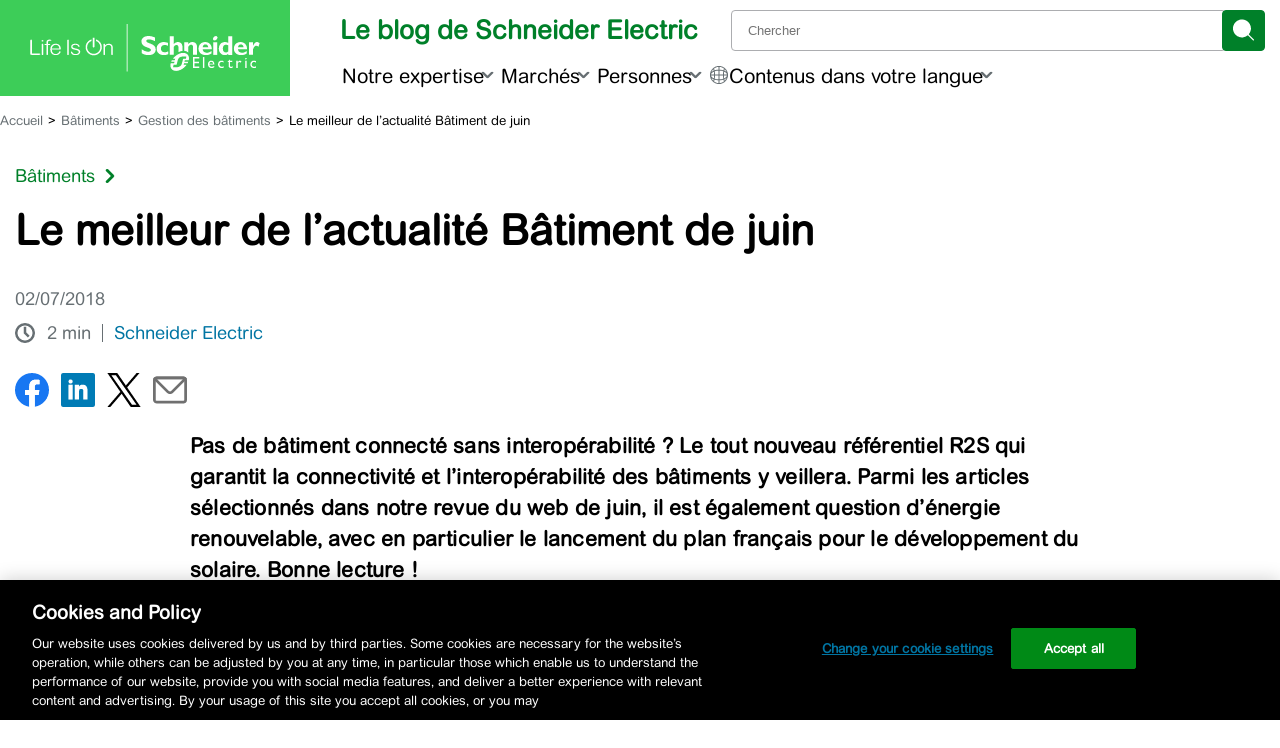

--- FILE ---
content_type: image/svg+xml
request_url: https://blog.se.com/fr/wp-content/uploads/2018/07/GettyImages-829105476__1_285px.jpg
body_size: 1535
content:
<svg xmlns="http://www.w3.org/2000/svg" xmlns:xlink="http://www.w3.org/1999/xlink" viewBox="0 0 482 321"><defs><linearGradient id="a" x1="-27.44" y1="-265.57" x2="571.79" y2="685.53" gradientUnits="userSpaceOnUse"><stop offset="0" stop-color="#b3b3b3"/><stop offset="0.09" stop-color="#9e9e9e"/><stop offset="0.23" stop-color="#818181"/><stop offset="0.39" stop-color="#6a6a6a"/><stop offset="0.56" stop-color="#5a5a5a"/><stop offset="0.75" stop-color="#505050"/><stop offset="1" stop-color="#4d4d4d"/></linearGradient></defs><rect width="482" height="321" fill="url(#a)"/><path d="M98.86,167.88H89.08V150.75c0-.63,0-1.58-1.07-1.58s-1,.87-1,1.58V168c0,1.43.2,1.61,1.74,1.61H98.86c.69,0,1.54,0,1.54-.85s-.85-.83-1.54-.83" transform="translate(0 0)" fill="#fffffe" fill-rule="evenodd"/><path d="M103.23,154.71c-1,0-1,.79-1,1.44v12.34c0,.63,0,1.41,1,1.41s.93-.78.93-1.41V156.15c0-.58,0-1.44-.93-1.44" transform="translate(0 0)" fill="#fffffe" fill-rule="evenodd"/><path d="M103.23,149.73a1.13,1.13,0,0,0-1.19,1.1,1.15,1.15,0,0,0,1.19,1.11,1.17,1.17,0,0,0,1.2-1.11,1.15,1.15,0,0,0-1.2-1.1" transform="translate(0 0)" fill="#fffffe" fill-rule="evenodd"/><path d="M110.73,151.76a.14.14,0,0,0,0,.06A.14.14,0,0,1,110.73,151.76Zm1.76,3.28h-2v-1.27c0-1.82.17-3,2.44-3l.61.06.7.05a.76.76,0,0,0,.77-.74.74.74,0,0,0-.43-.63,7,7,0,0,0-2.22-.33,4.56,4.56,0,0,0-1.91.42,3.21,3.21,0,0,0-1.38,1.23,5.16,5.16,0,0,0-.46,2.7V155H107c-.3,0-1.2,0-1.2.63s.84.66,1.2.66h1.59v12.16c0,.63,0,1.41,1,1.41s.92-.78.92-1.41V156.33h2c.79,0,1.19-.22,1.19-.66,0-.63-.77-.63-1.19-.63Z" transform="translate(0 0)" fill="#fffffe" fill-rule="evenodd"/><path d="M115.68,161.08c.23-1.84,1.57-5,5.11-5,4.4,0,4.78,3.73,4.9,5Zm12,.22a8,8,0,0,0-.88-3.39,5.71,5.71,0,0,0-2-2.21,2.8,2.8,0,0,0-.3-.15l-.2-.11a6.36,6.36,0,0,0-.65-.28l-.21-.07a5.77,5.77,0,0,0-.77-.2l-.16,0a7.41,7.41,0,0,0-1-.12h-.09c-.19,0-.36,0-.56,0a7,7,0,0,0-5.32,2.08,8,8,0,0,0-1.85,5.51,8.14,8.14,0,0,0,1.75,5.41,6,6,0,0,0,2.24,1.61,8.35,8.35,0,0,0,3.18.58,6.86,6.86,0,0,0,5.22-2,4.72,4.72,0,0,0,1.29-2.37.89.89,0,0,0-.93-.8,1,1,0,0,0-.89.63,4.94,4.94,0,0,1-2.46,2.67,5.14,5.14,0,0,1-2.17.45,4.8,4.8,0,0,1-3.91-1.69,6.8,6.8,0,0,1-1.35-4.27h10.27c.93,0,1.74,0,1.74-1.21Z" transform="translate(0 0)" fill="#fffffe" fill-rule="evenodd"/><path d="M137.28,149.17c-1,0-1,1-1,1.58v17.57c0,.67,0,1.58,1.07,1.58s1-.88,1-1.58V150.75c0-.71,0-1.58-1.05-1.58" transform="translate(0 0)" fill="#fffffe" fill-rule="evenodd"/><path d="M171.48,159.82a1.07,1.07,0,0,0,1.06-1.07v-12.1h-2.16v12.1a1.08,1.08,0,0,0,1.1,1.07" transform="translate(0 0)" fill="#fffffe" fill-rule="evenodd"/><path d="M151.63,162.35l-.41-.19-.14-.06a17.79,17.79,0,0,0-3.43-1,14.69,14.69,0,0,1-3.05-.87,2,2,0,0,1-1.33-1.8c0-1.59,1.9-2.31,3.78-2.31s3.44.77,3.9,2c.27.75.49.88.89.88a.78.78,0,0,0,.87-.75,3.36,3.36,0,0,0-.89-1.88,4.66,4.66,0,0,0-1.73-1.16,8.41,8.41,0,0,0-3.13-.52c-2.11,0-3.66.57-4.61,1.69a3.87,3.87,0,0,0-.93,2.38,3.22,3.22,0,0,0,1.47,2.67,11.48,11.48,0,0,0,3.82,1.32l1.79.44.08,0c1,.27,3,.75,3,2.51,0,1.36-1.32,2.73-4.27,2.73-2.13,0-3.59-.82-4.32-2.42l0-.05c-.2-.46-.4-.89-.93-.89a1,1,0,0,0-.63.22.74.74,0,0,0-.3.58,4.15,4.15,0,0,0,1.65,2.76,4.48,4.48,0,0,0,1.57.84,9.06,9.06,0,0,0,2.86.39c2.43,0,4.2-.59,5.27-1.75a4,4,0,0,0,1.06-2.66,3.38,3.38,0,0,0-1.9-3.14" transform="translate(0 0)" fill="#fffffe" fill-rule="evenodd"/><path d="M195.79,156.25a5.55,5.55,0,0,0-4.19-1.54,5.88,5.88,0,0,0-5,2.43v-1.08a1.64,1.64,0,0,0-.27-1.16.39.39,0,0,0-.11-.06l0,0a.91.91,0,0,0-.52-.14c-1,0-1,.83-1,1.44v12.34c0,.67,0,1.44,1,1.44a1,1,0,0,0,.52-.14l0,0a.39.39,0,0,0,.11-.06,1.66,1.66,0,0,0,.27-1.16v-5.27c0-2.35.07-3.55.54-4.47a4.59,4.59,0,0,1,1.84-1.87,5,5,0,0,1,2.51-.69,3.73,3.73,0,0,1,3,1.36,5.1,5.1,0,0,1,.63,3v8a1.66,1.66,0,0,0,.27,1.16.53.53,0,0,0,.1.06l0,0a1,1,0,0,0,.51.14c1,0,1-.8,1-1.44v-8.37a5.46,5.46,0,0,0-1.19-3.84" transform="translate(0 0)" fill="#fffffe" fill-rule="evenodd"/><path d="M174.48,148.9V151a8.84,8.84,0,1,1-6,.07V149a10.83,10.83,0,1,0,6,0" transform="translate(0 0)" fill="#fffffe" fill-rule="evenodd"/><path d="M253.2,151.17c-3.6-1.6-5.75-2.22-7.89-2.22s-3.68.8-3.68,2c0,3.75,12.7,2.69,12.7,11.35,0,4.78-4,7.55-9.57,7.55a16.82,16.82,0,0,1-9-2.41v-5.35c3.57,2.36,5.76,3.2,8.51,3.2,2.39,0,3.68-.84,3.68-2.29,0-4.08-12.7-2.59-12.7-11.5,0-4.3,3.72-7.15,9.5-7.15a20.48,20.48,0,0,1,8.44,1.93v4.85" transform="translate(0 0)" fill="#fffffe" fill-rule="evenodd"/><path d="M271,168.75a16.29,16.29,0,0,1-5.69,1.14c-5.91,0-9.74-3.45-9.74-8.69s4-8.78,9.52-8.78a17.61,17.61,0,0,1,5.65,1.09v3.94a9.57,9.57,0,0,0-4.3-1.14c-3.17,0-5.22,1.91-5.22,4.85a4.71,4.71,0,0,0,5,5,12.88,12.88,0,0,0,4.74-1.17v3.81" transform="translate(0 0)" fill="#fffffe" fill-rule="evenodd"/><path d="M317.09,159.27c.22-2.34,1.58-3.69,3.65-3.69s3.43,1.39,3.65,3.69Zm3.29-6.84a8.51,8.51,0,0,0-8.88,8.82c0,5.19,3.84,8.64,9.76,8.64a12.08,12.08,0,0,0,7.5-2.24v-3.29c-2.47,1.76-4.11,2.37-6.22,2.37-3.34,0-5.38-1.73-5.56-4.67h12.08c.25-6.15-3.78-9.63-8.68-9.63Z" transform="translate(0 0)" fill="#fffffe" fill-rule="evenodd"/><polygon points="331.11 169.58 336.39 169.58 336.39 152.74 331.11 152.74 331.11 169.58" fill="#fffffe" fill-rule="evenodd"/><path d="M351.09,165a4.42,4.42,0,0,1-3.14,1.38c-2.49,0-4.06-2-4.06-5.11,0-3.37,1.57-5.3,4.23-5.3a5.72,5.72,0,0,1,3,1Zm0-20.28v8.78a9.76,9.76,0,0,0-4.39-1.06c-4.81,0-8.15,3.56-8.15,8.72s3.34,8.75,7.86,8.75a6.93,6.93,0,0,0,4.68-1.67v1.35h5.28V144.7Z" transform="translate(0 0)" fill="#fffffe" fill-rule="evenodd"/><path d="M364.19,159.27c.22-2.34,1.57-3.69,3.65-3.69s3.45,1.39,3.67,3.69Zm3.29-6.84a8.51,8.51,0,0,0-8.88,8.82c0,5.19,3.85,8.64,9.76,8.64a12.14,12.14,0,0,0,7.52-2.24v-3.29c-2.48,1.76-4.12,2.37-6.24,2.37-3.32,0-5.37-1.73-5.55-4.67h12.07c.25-6.15-3.79-9.63-8.68-9.63Z" transform="translate(0 0)" fill="#fffffe" fill-rule="evenodd"/><path d="M384.07,157.56h.08c1.57-3.51,3.32-5.15,5.36-5.15,1.06,0,2,.4,3.5,1.54l-1.45,4.67a6.07,6.07,0,0,0-3.14-1.24c-1.94,0-3.18,1.82-4.35,4.91v7.27h-5.29V152.72h5.29v4.84" transform="translate(0 0)" fill="#fffffe" fill-rule="evenodd"/><path d="M336.64,145.65c.49,1.31-.4,3.14-2,4.07s-3.29.65-3.78-.66.39-3.14,2-4.07,3.29-.65,3.79.66" transform="translate(0 0)" fill="#fffffe" fill-rule="evenodd"/><path d="M290,158.86c0-4.56-3.1-6.43-6.16-6.43a6.5,6.5,0,0,0-5.32,2.81h-.08V144.7h-5.28v24.83h5.28V158.86c1.24-1.79,2.3-2.56,3.54-2.56,1.64,0,2.73,1.17,2.73,3.69v5.92a15.77,15.77,0,0,1,5.29-1.68v-5.37" transform="translate(0 0)" fill="#fffffe" fill-rule="evenodd"/><path d="M303.28,152.42a6.81,6.81,0,0,0-5.49,2.73v-2.41h-5.28v11.44c1.83.18,4.17,1,5.28,2.41v-7.86c1.39-2.09,2.38-2.78,3.7-2.78,1.49,0,2.63,1,2.63,3.36v10.23h5.29V158.87c0-5-3.51-6.45-6.13-6.45" transform="translate(0 0)" fill="#fffffe" fill-rule="evenodd"/><polyline points="312.33 174.37 306.19 174.37 306.19 178.74 312.11 178.74 312.11 180.61 306.19 180.61 306.19 185.11 312.51 185.11 312.51 186.98 304.13 186.98 304.13 172.5 312.33 172.5 312.33 174.37" fill="#fffffe" fill-rule="evenodd"/><polygon points="317.35 186.99 319.23 186.99 319.23 172.5 317.35 172.5 317.35 186.99" fill="#fffffe" fill-rule="evenodd"/><path d="M328.55,178.87a2.19,2.19,0,0,1,2.22,2.37H326a2.48,2.48,0,0,1,2.57-2.37m-2.61,3.62h6.71c0-3.53-1.62-5.23-4.15-5.23s-4.44,1.93-4.44,4.83c0,2.64,1.64,5.08,4.61,5.08a6.21,6.21,0,0,0,3.81-1.13v-1.83a6.1,6.1,0,0,1-3.34,1.16,3,3,0,0,1-3.2-2.88" transform="translate(0 0)" fill="#fffffe" fill-rule="evenodd"/><path d="M344.93,179.94a4.31,4.31,0,0,0-2.62-.95,3.21,3.21,0,0,0,.31,6.41,6.11,6.11,0,0,0,2.53-.63v1.85a7.75,7.75,0,0,1-2.84.55,4.59,4.59,0,0,1-4.83-4.76c0-3.16,1.8-5.15,4.7-5.15a6.22,6.22,0,0,1,2.75.65v2" transform="translate(0 0)" fill="#fffffe" fill-rule="evenodd"/><path d="M353.51,177.44h3v1.69h-3V184a1.32,1.32,0,0,0,1.36,1.45,4.14,4.14,0,0,0,2.15-.71v1.77a5.73,5.73,0,0,1-2.3.63,2.81,2.81,0,0,1-3.09-3v-5.05H350v-.21l3.54-3.46v2" transform="translate(0 0)" fill="#fffffe" fill-rule="evenodd"/><path d="M363.73,177.44v2.21h0c1-1.69,1.88-2.4,2.76-2.4a3.31,3.31,0,0,1,2.28,1.11l-1,1.66a3.05,3.05,0,0,0-1.76-1c-1.3,0-2.31,1.32-2.31,2.95v5h-1.88v-9.55h1.88" transform="translate(0 0)" fill="#fffffe" fill-rule="evenodd"/><path d="M388.08,179.94a4.36,4.36,0,0,0-2.64-.95,3.21,3.21,0,0,0,.32,6.41,6.14,6.14,0,0,0,2.53-.63v1.85a7.76,7.76,0,0,1-2.85.55,4.59,4.59,0,0,1-4.83-4.76c0-3.16,1.81-5.15,4.71-5.15a6.3,6.3,0,0,1,2.76.65v2" transform="translate(0 0)" fill="#fffffe" fill-rule="evenodd"/><polygon points="373.78 186.99 375.67 186.99 375.67 177.44 373.78 177.44 373.78 186.99" fill="#fffffe" fill-rule="evenodd"/><path d="M375.73,174a1.32,1.32,0,0,1-.7,1.45c-.57.33-1.18.23-1.35-.24a1.32,1.32,0,0,1,.71-1.44c.57-.34,1.17-.23,1.34.23" transform="translate(0 0)" fill="#fffffe" fill-rule="evenodd"/><path d="M291.5,174.78a.7.7,0,0,0-.61.2.45.45,0,0,0-.09.24l-1.69,6.4c-.4,2.24-3.15,4.49-6.75,4.49h-5l.86-3.29h3.21a1,1,0,0,0,.8-.36.81.81,0,0,0,.2-.39l1.33-5.59a6.27,6.27,0,0,1,6.36-4.73h5.11l-.65,3Zm1.15,3.9.57-2.07h5.2c.64-3,.14-5.79-1.69-7.61-3.68-3.69-11.4-2.43-17.15,3.07a19.83,19.83,0,0,0-2.34,2.72h3.13l-.73,2.07H275.9a16.78,16.78,0,0,0-.95,2h4.43l-.7,2.08h-4.36c-.75,3.17-.27,6.12,1.6,8,3.64,3.64,11.34,2.36,17.08-3.14a19.79,19.79,0,0,0,2.59-3h-4l.61-2.07h4.7a19.22,19.22,0,0,0,.91-2Z" transform="translate(0 0)" fill="#fffffe" fill-rule="evenodd"/><polygon points="215.62 191.65 216.71 191.65 216.71 128.35 215.62 128.35 215.62 191.65" fill="#fffffe" fill-rule="evenodd"/></svg>